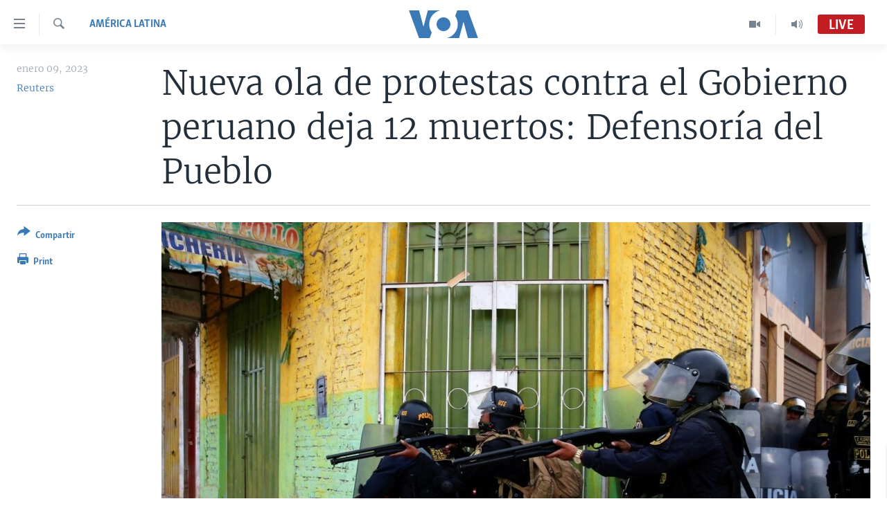

--- FILE ---
content_type: text/html; charset=utf-8
request_url: https://www.vozdeamerica.com/captcha/ajax.html
body_size: 557
content:
<!DOCTYPE html>
<html>
<head>
<title>Captcha</title>
<meta charset="utf-8" />
<link href="/Content/responsive/VOA/es/VOA-es.css?&amp;av=0.0.0.0&amp;cb=306" rel="stylesheet"/>
</head>
<body>
<img class="form__captcha-img" src="/captcha/DG7N5ALNIYX2RXXZZQP0W66E7.png?rand=1482425858" alt="Captcha challenge image"/>
<input class="form__input form__input--captcha" type="text" name="simple-captcha-response" data-empty-message="Please fill-in the captcha operation result." data-format-message="Result of the operation must be a positive number." maxlength="2"/>
<input class="form__input m-t-sm" type="hidden" name="simple-captcha-identifier" value="DG7N5ALNIYX2RXXZZQP0W66E7"/>
</body>
</html>